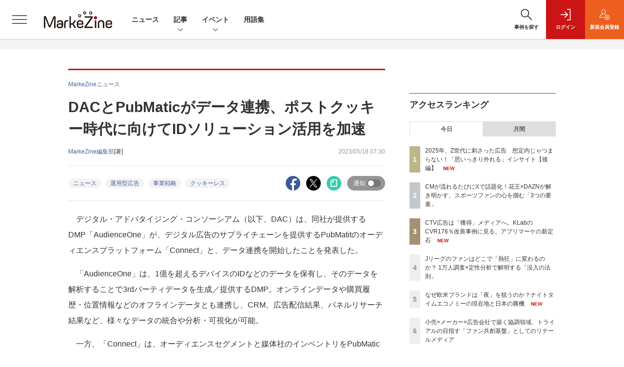

--- FILE ---
content_type: text/html; charset=utf-8
request_url: https://www.google.com/recaptcha/api2/aframe
body_size: 183
content:
<!DOCTYPE HTML><html><head><meta http-equiv="content-type" content="text/html; charset=UTF-8"></head><body><script nonce="xPmvCQaWo05H6MFDdgnXnQ">/** Anti-fraud and anti-abuse applications only. See google.com/recaptcha */ try{var clients={'sodar':'https://pagead2.googlesyndication.com/pagead/sodar?'};window.addEventListener("message",function(a){try{if(a.source===window.parent){var b=JSON.parse(a.data);var c=clients[b['id']];if(c){var d=document.createElement('img');d.src=c+b['params']+'&rc='+(localStorage.getItem("rc::a")?sessionStorage.getItem("rc::b"):"");window.document.body.appendChild(d);sessionStorage.setItem("rc::e",parseInt(sessionStorage.getItem("rc::e")||0)+1);localStorage.setItem("rc::h",'1769894825014');}}}catch(b){}});window.parent.postMessage("_grecaptcha_ready", "*");}catch(b){}</script></body></html>

--- FILE ---
content_type: text/javascript;charset=utf-8
request_url: https://p1cluster.cxense.com/p1.js
body_size: 98
content:
cX.library.onP1('30bf5dh8a2mhr688ylbwzpoxg');


--- FILE ---
content_type: text/javascript;charset=utf-8
request_url: https://api.cxense.com/public/widget/data?json=%7B%22context%22%3A%7B%22referrer%22%3A%22%22%2C%22categories%22%3A%7B%22testgroup%22%3A%2247%22%7D%2C%22parameters%22%3A%5B%7B%22key%22%3A%22userState%22%2C%22value%22%3A%22anon%22%7D%2C%7B%22key%22%3A%22page%22%2C%22value%22%3A%221%22%7D%2C%7B%22key%22%3A%22testGroup%22%2C%22value%22%3A%2247%22%7D%2C%7B%22key%22%3A%22loadDelay%22%2C%22value%22%3A%222.6%22%7D%2C%7B%22key%22%3A%22testgroup%22%2C%22value%22%3A%2247%22%7D%5D%2C%22autoRefresh%22%3Afalse%2C%22url%22%3A%22https%3A%2F%2Fmarkezine.jp%2Farticle%2Fdetail%2F42266%22%2C%22browserTimezone%22%3A%220%22%7D%2C%22widgetId%22%3A%22b6cba9b65e1785f4a467aed0f462edd6202bea8b%22%2C%22user%22%3A%7B%22ids%22%3A%7B%22usi%22%3A%22ml2tod1nlknqdw2c%22%7D%7D%2C%22prnd%22%3A%22ml2tod1nus3xi12l%22%7D&media=javascript&sid=1141836886119288443&widgetId=b6cba9b65e1785f4a467aed0f462edd6202bea8b&resizeToContentSize=true&useSecureUrls=true&usi=ml2tod1nlknqdw2c&rnd=1369534278&prnd=ml2tod1nus3xi12l&tzo=0&callback=cXJsonpCB5
body_size: 10005
content:
/**/
cXJsonpCB5({"httpStatus":200,"response":{"items":[{"dominantimagedimensions":"1200x630","recs-image":"http://markezine.jp/static/images/article/50282/50282_arena.png","description":"AIが効率化を加速させる一方で、物価高騰が「真の価値」を厳しく問いかけた2025年。生活者の関心は、表層的な流行よりも「本質的なもの」へとシフトしています。変化の激しいこの1年、日本を代表するブランドはどのようなチャレンジを行い、2026年に何を見据えているのか。夏の暑さに対し新たな食文化を提案する味の素「ほんだし」、様々な場へと顧客接点を拡大するAnker、そして日本でもインフラサービスのポジションを確立しつつあるUber。各ブランドのキーマンである味の素 三科氏、アンカー・ジャパン 加藤氏、Uber 鈴木氏にお話をうかがいました。","collection":"MarkeZine","dominantthumbnaildimensions":"300x158","sho-publish-d":"20260128","title":"2026年、注目ブランドはどう動く?【味の素/Anker/Uber編】","url":"https://markezine.jp/article/detail/50282","sho-corner":"【新年特集】2025→2026 キーパーソンによる予測と展望","dominantimage":"https://markezine.jp/static/images/article/50282/50282_fb.png","recs-rawtitle":"2026年、注目ブランドはどう動く？【味の素／Anker／Uber編】 (1/3)：MarkeZine（マーケジン）","dominantthumbnail":"https://content-thumbnail.cxpublic.com/content/dominantthumbnail/2088954a0d8dbf76f1b9d0033e79ed4f0fd5a24a.jpg?69794d28","campaign":"1","testId":"29","id":"2088954a0d8dbf76f1b9d0033e79ed4f0fd5a24a","placement":"6","click_url":"https://api.cxense.com/public/widget/click/[base64]"},{"dominantimagedimensions":"600x303","recs-image":"http://markezine.jp/static/images/article/23541/23541_arena.jpg","description":"アタラ合同会社が運営するメディア「Unyoo.jp」から、コラムやキーパーソンへのインタビュー記事をピックアップして紹介する本連載。今回は、アタラ 取締役 COOの有園氏が、売れるネット広告社 代表取締役社長の加藤公一レオ氏に行ったインタビューの要約版です。","collection":"MarkeZine","dominantthumbnaildimensions":"300x152","sho-publish-d":"20151210","title":"枠売り広告マンに価値はない/代理店はCRM領域へ踏み込めるか【加藤公一レオx有園対談】","url":"https://markezine.jp/article/detail/23541","sho-corner":"広告運用の情報サイト「Unyoo.jp」出張所","dominantimage":"https://markezine.jp/static/images/article/23541/23541_01.jpg","recs-rawtitle":"枠売り広告マンに価値はない／代理店はCRM領域へ踏み込めるか【加藤公一レオｘ有園対談】 (1/3)：MarkeZine（マーケジン）","dominantthumbnail":"https://content-thumbnail.cxpublic.com/content/dominantthumbnail/e6c3931927a4d1f2cb13009799d616fc911bacf8.jpg?696632d8","campaign":"1","testId":"29","id":"e6c3931927a4d1f2cb13009799d616fc911bacf8","placement":"6","click_url":"https://api.cxense.com/public/widget/click/[base64]"},{"dominantimagedimensions":"1200x630","recs-image":"http://markezine.jp/static/images/article/50292/50292_arena.png","description":"「Z世代向けの広告を作ったのに響かない」。そんな悩みを抱えるマーケターは少なくないでしょう。サイバーエージェント次世代生活研究所では、Z世代の学生研究員約30名が注目した広告を毎月収集し、インサイト分析を行っています。2025年の事例を総ざらいした結果、見えてきたのは「中途半端ではダメ」という明確な傾向でした。本記事では、Z世代のトレンド・気持ち・憧れに「思いっきり合わせた」広告事例から読み解いた13のインサイトを解説します。","collection":"MarkeZine","dominantthumbnaildimensions":"300x158","sho-publish-d":"20260119","title":"2025年、Z世代に刺さった広告は「極端な2択」トレンド・気持ち・憧れを射抜く13インサイト【前編】","url":"https://markezine.jp/article/detail/50292","sho-corner":"Z世代に”刺さる”広告の法則","dominantimage":"https://markezine.jp/static/images/article/50292/50292_fb.png","recs-rawtitle":"2025年、Z世代に刺さった広告は「極端な2択」トレンド・気持ち・憧れを射抜く13インサイト【前編】 (1/4)：MarkeZine（マーケジン）","dominantthumbnail":"https://content-thumbnail.cxpublic.com/content/dominantthumbnail/d440025bc2ae6f525a1ed36d534698f590b86c3e.jpg?696d7746","campaign":"1","testId":"29","id":"d440025bc2ae6f525a1ed36d534698f590b86c3e","placement":"6","click_url":"https://api.cxense.com/public/widget/click/[base64]"},{"dominantimagedimensions":"1200x630","recs-image":"http://markezine.jp/static/images/article/50302/50302_arena_v2.png","description":"2026年は、冬季五輪、WBC、サッカーW杯、さらに国内ではアジア大会と、世界的なスポーツイベントが集中する。スポーツファンにはたまらない1年になりそうだ。 本記事では、日本人のスポーツ関心度とファン化のプロセスを、定量・定性の両面から徹底分析した。1万人規模の調査で見えた「市場の実態」と、熱狂的なJリーグサポーターへの深層インタビューから浮かび上がった「コアファンへの共通ルート」。そこには、ファンベースを拡大するための明確なヒントが隠されていた。","collection":"MarkeZine","dominantthumbnaildimensions":"300x158","sho-publish-d":"20260122","title":"Jリーグのファンはどこで「熱狂」に変わるのか? 1万人調査×定性分析で解明する「没入の法則」","url":"https://markezine.jp/article/detail/50302","sho-corner":"生活者データバンク","dominantimage":"https://markezine.jp/static/images/article/50302/50302_fb_v2.png","recs-rawtitle":"Jリーグのファンはどこで「熱狂」に変わるのか？ 1万人調査×定性分析で解明する「没入の法則」 (1/3)：MarkeZine（マーケジン）","dominantthumbnail":"https://content-thumbnail.cxpublic.com/content/dominantthumbnail/cc5713c5c2c228b9786408ec6c5646b6251d431e.jpg?697169da","campaign":"1","testId":"29","id":"cc5713c5c2c228b9786408ec6c5646b6251d431e","placement":"6","click_url":"https://api.cxense.com/public/widget/click/[base64]"},{"dominantimagedimensions":"1200x630","recs-image":"http://markezine.jp/static/images/article/50281/50281_0.jpg","description":"様々な企業の支援とともに、実務に活用できるマーケティング知識を厳選・体系化した学習Webサイト「Wisdom-Beta」での発信も行う西口一希氏。本記事では2026年の展望として、AI時代の差別化要因となる「意思決定」と「行動」、そしてそれらを実現する仕組みについて西口氏にうかがいました。AIで誰もが高度な知見にアクセスできるようになった中、AIを最大限活用して競争に差をつけるポイントとは。","collection":"MarkeZine","dominantthumbnaildimensions":"300x158","sho-publish-d":"20260126","title":"2026年、競争の舞台は「意思決定と行動」へ。西口一希氏が示す、未来を拓く「学習駆動アクション」とは","url":"https://markezine.jp/article/detail/50281","sho-corner":"【新年特集】2025→2026 キーパーソンによる予測と展望","dominantimage":"https://markezine.jp/static/images/article/50281/50281_fb.jpg","recs-rawtitle":"2026年、競争の舞台は「意思決定と行動」へ。西口一希氏が示す、未来を拓く「学習駆動アクション」とは (1/3)：MarkeZine（マーケジン）","dominantthumbnail":"https://content-thumbnail.cxpublic.com/content/dominantthumbnail/609eddd2bb0a64da6942736ee1f3b77697a8797c.jpg?6976a816","campaign":"1","testId":"29","id":"609eddd2bb0a64da6942736ee1f3b77697a8797c","placement":"6","click_url":"https://api.cxense.com/public/widget/click/[base64]"},{"dominantimagedimensions":"1200x630","recs-image":"http://markezine.jp/static/images/article/49856/49856_0.jpg","description":"Sansanのマーケティング部では、独自のペルソナフレームワークによって担当者同士の共通認識を醸成し、アウトプットを標準化しているという。2025年9月に開催されたMarkeZine Day 2025 Autumnでは、同社のマーケティング部を牽引する福永和洋氏が登壇。価値訴求のための独自のペルソナフレームワークやコンテンツを作るステップ、さらには「作って終わり」にしないフレームワークの継続的な活用法まで、同社の取り組みを語った。","collection":"MarkeZine","dominantthumbnaildimensions":"300x158","sho-publish-d":"20260116","title":"BtoBマーケは顧客理解=業務理解。作って終わりにしない、Sansanのペルソナフレームワーク活用法","url":"https://markezine.jp/article/detail/49856","sho-corner":"MarkeZine Day 2025 Autumn","dominantimage":"https://markezine.jp/static/images/article/49856/49856_fb.jpg","recs-rawtitle":"BtoBマーケは顧客理解＝業務理解。作って終わりにしない、Sansanのペルソナフレームワーク活用法 (1/3)：MarkeZine（マーケジン）","dominantthumbnail":"https://content-thumbnail.cxpublic.com/content/dominantthumbnail/88802cb400e61968c4224a31bb1d205d17b09cc4.jpg?69696cbd","campaign":"1","testId":"29","id":"88802cb400e61968c4224a31bb1d205d17b09cc4","placement":"6","click_url":"https://api.cxense.com/public/widget/click/[base64]"},{"dominantimagedimensions":"1200x630","recs-image":"http://markezine.jp/static/images/article/50264/50264_arena_v2.png","description":"生活者の日常に不可欠なインフラとして定着したデジタルプラットフォーム。2025年を経て、その役割は「人とのつながり」から、「AIによる課題解決」や「シームレスな購買体験」へと大きく進化しようとしている。本記事では、国内の主要プラットフォームであるLINEヤフー・Instagram・Threads・TikTok・Xの5媒体より、2026年の展望となる年始コメントをいただいた。2026年、各プラットフォームはどのように進化し、企業のマーケティング活動にどのような変革をもたらすのか。各社が掲げる最新の戦略と、具体的なアップデートの方向性を紹介する。","collection":"MarkeZine","dominantthumbnaildimensions":"300x158","sho-publish-d":"20260116","title":"LINEヤフー・Meta・TikTok・X──2026年、主要プラットフォームはどう「進化」する?","url":"https://markezine.jp/article/detail/50264","sho-corner":"【新年特集】2025→2026 キーパーソンによる予測と展望","dominantimage":"https://markezine.jp/static/images/article/50264/50264_fb_v2.png","recs-rawtitle":"LINEヤフー・Meta・TikTok・X──2026年、主要プラットフォームはどう「進化」する？ (1/4)：MarkeZine（マーケジン）","dominantthumbnail":"https://content-thumbnail.cxpublic.com/content/dominantthumbnail/1f4ae1dc677e8eccc69636bb034e699b9ccfdebc.jpg?69698000","campaign":"1","testId":"29","id":"1f4ae1dc677e8eccc69636bb034e699b9ccfdebc","placement":"6","click_url":"https://api.cxense.com/public/widget/click/[base64]"},{"dominantimagedimensions":"1200x630","recs-image":"http://markezine.jp/static/images/article/50251/50251_arema.png","description":"2026年、業界のキーパーソンたちは、自身の中でどんなテーマを掲げているのだろうか?2025年に『カテゴリー戦略』を出版し、大きな注目を集めたsusworkの田岡凌氏にも「2026年の重要テーマ」を予測してもらった。","collection":"MarkeZine","dominantthumbnaildimensions":"300x158","sho-publish-d":"20260107","title":"【田岡凌】2026年、AI時代のマーケティング5つの重要テーマ予測","url":"https://markezine.jp/article/detail/50251","sho-corner":"【新年特集】2025→2026 キーパーソンによる予測と展望","dominantimage":"https://markezine.jp/static/images/article/50251/50251_fb.png","recs-rawtitle":"【田岡凌】2026年、AI時代のマーケティング5つの重要テーマ予測 (1/3)：MarkeZine（マーケジン）","dominantthumbnail":"https://content-thumbnail.cxpublic.com/content/dominantthumbnail/b5ee7956dc278864540cef948a186b30b9fc62a1.jpg?695d94ee","campaign":"1","testId":"29","id":"b5ee7956dc278864540cef948a186b30b9fc62a1","placement":"6","click_url":"https://api.cxense.com/public/widget/click/[base64]"}],"template":"                  <div class=\"c-featureindex\">\n                    <ul class=\"c-featureindex_list row row-cols-1 row-cols-sm-2 row-cols-md-4 gx-4 gy-4 gy-md-5\">\n          <!--%\n          var dummy = \"\";\n\t\t  var items = data.response.items;\n\t\t  for (var i = 0; i < 8; i++) {\n  \t\t\tvar item = items[i];\n                var title = item['recs-rawtitle'].replace(\"：MarkeZine（マーケジン）\",\"\");\n                title = title.replace(/\\([0-9]+\\/[0-9]+\\)$/i,\"\");              \n                var publish_date = item['sho-publish-d'];\n                var recs_image = item['recs-image'].replace(/^http:\\/\\//i, 'https://');\n                var click_url = cX.clickTracker(item.click_url);\n                recs_image = recs_image.replace(/^https:\\/\\/markezine.jp/, 'https://mz-cdn.shoeisha.jp');\n            %-->                    \n                      <li class=\"c-featureindex_listitem\">\n                        <div class=\"c-featureindex_item\">\n                          <div class=\"c-featureindex_item_img\">\n                            <p><img tmp:src=\"{{recs_image}}\"  alt=\"\" width=\"200\" height=\"150\" class=\"\"></p>\n                           </div>\n                            \n                          <div class=\"c-featureindex_item_content\">\n                            <p class=\"c-featureindex_item_heading\"><a tmp:id=\"{{click_url}}\" tmp:href=\"{{item.url}}\" tmp:target=\"_top\">{{title}}</a></p>\n                          </div>\n                        </div>\n                      </li>\n          <!--%\n          }\n\t      %-->            \n                            </ul>\n                            </div>","style":"","head":"    function separate(num){\n    \treturn String(num).replace( /(\\d)(?=(\\d\\d\\d)+(?!\\d))/g, '$1,');\n\t}\n","prnd":"ml2tod1nus3xi12l"}})

--- FILE ---
content_type: text/javascript;charset=utf-8
request_url: https://api.cxense.com/public/widget/data?json=%7B%22context%22%3A%7B%22referrer%22%3A%22%22%2C%22categories%22%3A%7B%22testgroup%22%3A%2247%22%7D%2C%22parameters%22%3A%5B%7B%22key%22%3A%22userState%22%2C%22value%22%3A%22anon%22%7D%2C%7B%22key%22%3A%22page%22%2C%22value%22%3A%221%22%7D%2C%7B%22key%22%3A%22testGroup%22%2C%22value%22%3A%2247%22%7D%2C%7B%22key%22%3A%22loadDelay%22%2C%22value%22%3A%222.6%22%7D%2C%7B%22key%22%3A%22testgroup%22%2C%22value%22%3A%2247%22%7D%5D%2C%22autoRefresh%22%3Afalse%2C%22url%22%3A%22https%3A%2F%2Fmarkezine.jp%2Farticle%2Fdetail%2F42266%22%2C%22browserTimezone%22%3A%220%22%7D%2C%22widgetId%22%3A%2225d1c912f531254981e4c885b8fea221510a6eb6%22%2C%22user%22%3A%7B%22ids%22%3A%7B%22usi%22%3A%22ml2tod1nlknqdw2c%22%7D%7D%2C%22prnd%22%3A%22ml2tod1nus3xi12l%22%7D&media=javascript&sid=1141836886119288443&widgetId=25d1c912f531254981e4c885b8fea221510a6eb6&resizeToContentSize=true&useSecureUrls=true&usi=ml2tod1nlknqdw2c&rnd=65246891&prnd=ml2tod1nus3xi12l&tzo=0&callback=cXJsonpCB3
body_size: 1932
content:
/**/
cXJsonpCB3({"httpStatus":200,"response":{"items":[{"recs-image":"https://event.shoeisha.jp/static/images/event/1689/sessions/3B7_MarkeZineDay2026Spring.jpg","description":"データ活用が進まない - 意思決定を止めている“見えない壁”の正体と処方箋","sho-publish-d":"20260130","title":"データ活用が進まない - 意思決定を止めている“見えない壁”の正体と処方箋 | MarkeZine Day 2026 Spring(2026.03.03-04)","url":"https://event.shoeisha.jp/mzday/20260303/session/6661/","sho-session-title":"データ活用が進まない - 意思決定を止めている“見えない壁”の正体と処方箋 | MarkeZine Day 2026 Spring(2026.03.03-04)","dominantimage":"https://event.shoeisha.jp/static/images/event/1689/sessions/3B7_MarkeZineDay2026Spring.jpg","sho-conference-alias":"mzday","recs-rawtitle":"データ活用が進まない - 意思決定を止めている“見えない壁”の正体と処方箋 | MarkeZine Day 2026 Spring（2026.03.03-04）","dominantthumbnail":"https://content-thumbnail.cxpublic.com/content/dominantthumbnail/e8e496075e6509abdd43074454b88397978bfc7d.jpg?697c9c01","campaign":"2","testId":"176","id":"e8e496075e6509abdd43074454b88397978bfc7d","placement":"6","click_url":"https://api.cxense.com/public/widget/click/[base64]"}],"template":"<!--%\nvar dummy = \"\";\nvar items = data.response.items;\nfor (var i = 0; i < items.length; i++) {\n   var item = items[i];\n   if(item['sho-conference-alias']){\n       var flg_tieup = \"\";\n       var title = item['sho-session-title'];\n       var publish_date = item['sho-publish-d'];\n       var recs_image = item['recs-image'];\n       var target = \"_blank\";\n   }else{\n    var target = \"_top\";\n    var title = item['recs-rawtitle'].replace(\"：MarkeZine（マーケジン）\",\"\");\n    title = title.replace(/\\([0-9]+\\/[0-9]+\\)$/i,\"\");        \n    var publish_date = item['sho-publish-d'];\n    var recs_image = item['recs-image'].replace(/^http:\\/\\//i, 'https://');\n    recs_image = recs_image.replace(/^https:\\/\\/markezine.jp/, 'https://mz-cdn.shoeisha.jp');\n    var flg_tieup = \"\"\n　if ((item['sho-article-tieup'] == 'タイアップ') || (item['sho-article-type'] == 'タイアップ')) {\n           flg_tieup = '(AD)';\n    }\n    }\n%-->\n<div class=\"c-headlineindex_item border-top border-bottom p-2 cx-detail\">\n          <div class=\"c-headlineindex_item_content cx-detail-content\">\n            <h6>\n            <a tmp:id=\"{{cX.clickTracker(item.click_url)}}\" tmp:href=\"{{item.url}}\" tmp:target=\"{{target}}\">{{title}}{{flg_tieup}}</a></h6>\n          </div>\n          <div class=\"c-headlineindex_item_img\"><a tmp:id=\"{{cX.clickTracker(item.click_url)}}\" tmp:href=\"{{item.url}}\" tmp:target=\"{{target}}\"><img tmp:src=\"{{recs_image}}\" alt=\"\" width=\"200\" height=\"150\"></a></div>\n        </div>\n<!--%\n}\n%-->","style":"#cce-empty-element {margin: 20px auto;width: 100%;text-align: center;}","prnd":"ml2tod1nus3xi12l"}})

--- FILE ---
content_type: text/javascript;charset=utf-8
request_url: https://api.cxense.com/public/widget/data?json=%7B%22context%22%3A%7B%22referrer%22%3A%22%22%2C%22categories%22%3A%7B%22testgroup%22%3A%2247%22%7D%2C%22parameters%22%3A%5B%7B%22key%22%3A%22userState%22%2C%22value%22%3A%22anon%22%7D%2C%7B%22key%22%3A%22page%22%2C%22value%22%3A%221%22%7D%2C%7B%22key%22%3A%22testGroup%22%2C%22value%22%3A%2247%22%7D%2C%7B%22key%22%3A%22loadDelay%22%2C%22value%22%3A%222.6%22%7D%2C%7B%22key%22%3A%22testgroup%22%2C%22value%22%3A%2247%22%7D%5D%2C%22autoRefresh%22%3Afalse%2C%22url%22%3A%22https%3A%2F%2Fmarkezine.jp%2Farticle%2Fdetail%2F42266%22%2C%22browserTimezone%22%3A%220%22%7D%2C%22widgetId%22%3A%22d3160c1b48e301d14042bdcccba05e313fee4002%22%2C%22user%22%3A%7B%22ids%22%3A%7B%22usi%22%3A%22ml2tod1nlknqdw2c%22%7D%7D%2C%22prnd%22%3A%22ml2tod1nus3xi12l%22%7D&media=javascript&sid=1141836886119288443&widgetId=d3160c1b48e301d14042bdcccba05e313fee4002&resizeToContentSize=true&useSecureUrls=true&usi=ml2tod1nlknqdw2c&rnd=2039542739&prnd=ml2tod1nus3xi12l&tzo=0&callback=cXJsonpCB4
body_size: 12932
content:
/**/
cXJsonpCB4({"httpStatus":200,"response":{"items":[{"dominantimagedimensions":"1200x630","recs-image":"http://markezine.jp/static/images/article/50148/50148_arena.jpg","description":"モバイル広告の競争が激化し、CPAの高騰に悩むアプリマーケターは少なくない。そんな中、新たな「ブルーオーシャン」として関心が高まっているのが、コネクテッドテレビ(以下、CTV)だ。CTV広告の在庫の開放が進む今、これまでの「認知」にとどまらない、緻密な「パフォーマンス広告」として活用する動きが始まっている。 今回は、国内でいち早くこの領域に挑んだ、KLabのモバイルゲーム『キャプテン翼 ~たたかえドリームチーム~』の事例を公開。KLabとマイクロアド、HARS &nbsp;Global、Adjustの4社に、CTV広告が切り拓く新たな可能性と、「獲得」につなげるための具体的な戦略を聞いた。","collection":"Collection 1","dominantthumbnaildimensions":"300x158","sho-publish-d":"20260130","title":"CTV広告は「獲得」メディアへ。KLabのCVR176%改善事例に見る、アプリマーケの新定石","url":"https://markezine.jp/article/detail/50148","dominantimage":"https://markezine.jp/static/images/article/50148/50148_fb14.jpg","recs-rawtitle":"CTV広告は「獲得」メディアへ。KLabのCVR176％改善事例に見る、アプリマーケの新定石 (1/3)：MarkeZine（マーケジン）","dominantthumbnail":"https://content-thumbnail.cxpublic.com/content/dominantthumbnail/81d496ee2123b2a9dc6ea5fc7756ff3edaf0c467.jpg?697c1136","campaign":"undefined","testId":"37","id":"81d496ee2123b2a9dc6ea5fc7756ff3edaf0c467","placement":"6","click_url":"https://api.cxense.com/public/widget/click/[base64]"},{"dominantimagedimensions":"1200x630","recs-image":"http://markezine.jp/static/images/article/50248/50248_arena.png","description":"広告は視聴者にとって「邪魔者」である──。この通説を、花王はスポーツ専門配信サービス「DAZN」との共創によって覆してみせた。花王「サクセス薬用シェービングジェル」のDAZN内広告配信では、斬新なオリジナルクリエイティブ制作によってFandom(ファンダム)を味方につけ、広告が流れるたびに「おもしろい!」とSNSで話題化。さらに商品の販売数アップにもつながったという。なぜこの施策はファンの心を掴み、低関与商品でありながら発話や購買に結びつけることができたのか? 花王・DAZN両社への取材を通して、今回の施策背景と共創プロセス、その結果生み出されたDAZN独自の「クリエイティブフレームワーク」に迫る。","collection":"Collection 1","dominantthumbnaildimensions":"300x158","sho-publish-d":"20260128","title":"CMが流れるたびにXで話題化!花王×DAZNが解き明かす、スポーツファンの心を掴む「3つの要素」","url":"https://markezine.jp/article/detail/50248","dominantimage":"https://markezine.jp/static/images/article/50248/50248_fb.png","recs-rawtitle":"CMが流れるたびにXで話題化！花王×DAZNが解き明かす、スポーツファンの心を掴む「3つの要素」 (1/3)：MarkeZine（マーケジン）","dominantthumbnail":"https://content-thumbnail.cxpublic.com/content/dominantthumbnail/5b1d0bcf1f2237c5b67875266234d55b2554f418.jpg?69796049","campaign":"undefined","testId":"37","id":"5b1d0bcf1f2237c5b67875266234d55b2554f418","placement":"6","click_url":"https://api.cxense.com/public/widget/click/[base64]"},{"dominantimagedimensions":"1200x630","recs-image":"http://markezine.jp/static/images/article/50344/50344_0.jpg","description":"いち早く、加盟店による清掃・衛生用品のレンタルを開始し、日本における現在のフランチャイズシステムのパイオニアとして知られるダスキン。同社は現在、全国の加盟店による訪問販売での「リアルな接点」にECというデジタル接点を融合させ、顧客体験の変革を進めている。11年前に始動したECは、今や会員数200万人を突破。高齢化する顧客基盤への対策として、若年層との接点創出にECが大きな役割を果たしている。本記事では、複雑なビジネスモデルを支えるプラットフォームにEC-CUBEを採用した背景や、CVR向上を実現した具体的な施策、およびデジタルが加盟店を支える「デジタルアシスト」の思想について、同社の冨田昭博氏に詳しく伺った。","collection":"Collection 1","dominantthumbnaildimensions":"300x158","sho-publish-d":"20260130","title":"【CVR向上】ダスキンが挑む、200万会員のLTVを最大化する「デジタル×リアル」の融合戦略","url":"https://markezine.jp/article/detail/50344","dominantimage":"https://markezine.jp/static/images/article/50344/50344_fb.jpg","recs-rawtitle":"【CVR向上】ダスキンが挑む、200万会員のLTVを最大化する「デジタル×リアル」の融合戦略 (1/3)：MarkeZine（マーケジン）","dominantthumbnail":"https://content-thumbnail.cxpublic.com/content/dominantthumbnail/ab25d28317a2e13f78d52e75dfe9e0a380b5df4d.jpg?697c033a","campaign":"undefined","testId":"37","id":"ab25d28317a2e13f78d52e75dfe9e0a380b5df4d","placement":"6","click_url":"https://api.cxense.com/public/widget/click/[base64]"},{"dominantimagedimensions":"1200x630","recs-image":"http://markezine.jp/static/images/article/50060/50060_arena.jpg","description":"多くのマーケターが抱える「リターゲティング広告の頭打ち」と「潜在層の新規顧客の獲得」という課題。そのような中、パーソルキャリアが手掛ける転職サービス「doda」はCriteoの「コマース・オーディエンス」をはじめとしたソリューションを活用し、従来のリターゲティングに匹敵する効果を新規会員獲得で実現したという。いかにして新規会員獲得を大きく伸ばしているのか、その成功事例に迫る。","collection":"Collection 1","dominantthumbnaildimensions":"300x158","sho-publish-d":"20260115","title":"潜在層アプローチが困難な転職市場で、「doda」がリタゲより効率的に新規会員を獲得している方法とは?","url":"https://markezine.jp/article/detail/50060","dominantimage":"https://markezine.jp/static/images/article/50060/50060_fb.jpg","recs-rawtitle":"潜在層アプローチが困難な転職市場で、「doda」がリタゲより効率的に新規会員を獲得している方法とは？ (1/3)：MarkeZine（マーケジン）","dominantthumbnail":"https://content-thumbnail.cxpublic.com/content/dominantthumbnail/19060f6b4562b38d62f20a5bed19a35d3236574b.jpg?69685140","campaign":"undefined","testId":"37","id":"19060f6b4562b38d62f20a5bed19a35d3236574b","placement":"6","click_url":"https://api.cxense.com/public/widget/click/[base64]"},{"dominantimagedimensions":"1200x630","recs-image":"http://markezine.jp/static/images/article/50286/id285_arena2.jpg","description":"2025年、動画広告は「撮影」から「生成」へシフトした――。Hakuhodo DY ONEは今、AIによるデジタル広告動画クリエイティブ制作の領域で、前例のない規模の投資を行っている。その中心にあるのは、意外にもGPUへの投資と、制作プロセスの「ノード化」だ。なぜ広告会社がハードウェアに投資するのか? マーケティング支援サービス「ONE-AIGENT(ワン・エージェント)」を軸にAI活用の最前線を追う本連載、今回はHakuhodo DY ONEがとらえる生成AIがけん引する動画クリエイティブの最前線と、その裏側にある同社のカメラのないスタジオ構想について、同社常務執行役員 柴山大氏に聞いた。","collection":"Collection 1","dominantthumbnaildimensions":"300x158","sho-publish-d":"20260115","title":"なぜ広告会社がGPU投資を加速するのか。AI動画でのゲームチェンジを見据えた、不退転の覚悟","url":"https://markezine.jp/article/detail/50286","dominantimage":"https://markezine.jp/static/images/article/50286/id285_ogp2.jpg","recs-rawtitle":"なぜ広告会社がGPU投資を加速するのか。AI動画でのゲームチェンジを見据えた、不退転の覚悟 (1/3)：MarkeZine（マーケジン）","dominantthumbnail":"https://content-thumbnail.cxpublic.com/content/dominantthumbnail/1be5f1e7b0753e6165de06aea37f5908b86c8fb9.jpg?69684a68","campaign":"undefined","testId":"37","id":"1be5f1e7b0753e6165de06aea37f5908b86c8fb9","placement":"6","click_url":"https://api.cxense.com/public/widget/click/[base64]"},{"dominantimagedimensions":"1200x630","recs-image":"http://markezine.jp/static/images/article/50172/50172_arena.jpg","description":"デジタルマーケティングで目標の成果が出ないとき、その施策は単発で終わらせるしかないのだろうか。PR発想のデジタルマーケティングでブランドの成長を支援するマテリアルデジタル 取締役の川端康介氏が、2025年11月に開催された「MarkeZine Day 2025 Retail」に登壇。単発的な施策を積み重ねる“焼畑式マーケティング”から脱却し、持続的な成果につなげるミドルファネル戦略について語った。態度変容を実現する中長期的なマーケティングを設計する方法とその効果に迫る。","collection":"Collection 1","dominantthumbnaildimensions":"300x158","sho-publish-d":"20260113","title":"ミドルファネルへの注力で投資対効果を最大化!ナレッジが蓄積されない単発施策の繰り返しから脱却せよ","url":"https://markezine.jp/article/detail/50172","dominantimage":"https://markezine.jp/static/images/article/50172/50172_FB.jpg","recs-rawtitle":"ミドルファネルへの注力で投資対効果を最大化！ナレッジが蓄積されない単発施策の繰り返しから脱却せよ (1/3)：MarkeZine（マーケジン）","dominantthumbnail":"https://content-thumbnail.cxpublic.com/content/dominantthumbnail/b8cc8d64e585047902459d64d79b79abfb0480a5.jpg?6965996b","campaign":"undefined","testId":"37","id":"b8cc8d64e585047902459d64d79b79abfb0480a5","placement":"6","click_url":"https://api.cxense.com/public/widget/click/[base64]"},{"dominantimagedimensions":"1200x630","recs-image":"http://markezine.jp/static/images/article/50273/50273_arena.png","description":"昨今、SNS等での予期せぬ「炎上」を恐れ、多くの企業で広告表現が萎縮・均質化する傾向にある。「何が正解かわからない」という不安は、ブランドの個性をも奪いかねないのではないか。そのような中で注目を集めているのが、オリコムが開発した診断ソリューション『DEI Quick Checker』だ。本取材では同社の渡辺氏にインタビュー。クリエイティブのリスクを客観的に「数値化」する独自のロジックと、その開発背景にある「企業と生活者の不幸なすれ違いをなくしたい」という想いに迫りつつ、DEI視点を「守り(リスクヘッジ)」から「攻め(ブランド価値向上)」へと転換させる、次世代のマーケティング戦略を探る。","collection":"Collection 1","dominantthumbnaildimensions":"300x158","sho-publish-d":"20260128","title":"「意図しない炎上」はなぜ起きる?「つもりDEI」をなくし、自信を持って表現する“攻め”のDEI戦略","url":"https://markezine.jp/article/detail/50273","dominantimage":"https://markezine.jp/static/images/article/50273/50273_fb.png","recs-rawtitle":"「意図しない炎上」はなぜ起きる？「つもりDEI」をなくし、自信を持って表現する“攻め”のDEI戦略 (1/3)：MarkeZine（マーケジン）","dominantthumbnail":"https://content-thumbnail.cxpublic.com/content/dominantthumbnail/98d6141c674c6ecd5b512fa5e2927ccf61f51324.jpg?69796fbd","campaign":"undefined","testId":"37","id":"98d6141c674c6ecd5b512fa5e2927ccf61f51324","placement":"6","click_url":"https://api.cxense.com/public/widget/click/[base64]"},{"dominantimagedimensions":"1200x630","recs-image":"http://markezine.jp/static/images/article/50215/50215_arena.png","description":"AIの活用により、マーケティングの分析業務におけるスキルやノウハウが一般化している中、他社に差をつけるカギとして「独自データ」への関心が高まっている。そのような中で注目が集まっているのが、ヴァリューズが展開する、250万人のWeb行動ログを基盤とする競合調査・市場分析ツール「Dockpit(ドックピット)」だ。本記事では同社の榊氏と水野氏にインタビュー。Dockpitの具体的な活用事例のほか、AI時代に一歩抜きんでたデータ分析を行うためのヒントを聞いた。","collection":"Collection 1","dominantthumbnaildimensions":"300x158","sho-publish-d":"20260116","title":"「あの数字が欲しい」をたった1分で。AI時代に独自データで優位性をもたらす「Dockpit」とは","url":"https://markezine.jp/article/detail/50215","dominantimage":"https://markezine.jp/static/images/article/50215/50215_fb.png","recs-rawtitle":"「あの数字が欲しい」をたった1分で。AI時代に独自データで優位性をもたらす「Dockpit」とは (1/3)：MarkeZine（マーケジン）","dominantthumbnail":"https://content-thumbnail.cxpublic.com/content/dominantthumbnail/1658d98363328a0c616754722f20ca7b073672e2.jpg?6969abfb","campaign":"undefined","testId":"37","id":"1658d98363328a0c616754722f20ca7b073672e2","placement":"6","click_url":"https://api.cxense.com/public/widget/click/[base64]"},{"dominantimagedimensions":"1200x630","recs-image":"http://markezine.jp/static/images/article/50132/50132_arena.jpg","description":"リテールメディアはEC領域にも拡大しており、大きなビジネスチャンスを秘めている。国内最大級のハンドメイドマーケット「minne byGMOペパボ」は、Supershipが提供する「S4Ads」を導入し「minne広告」を展開。この2年で広告事業を新たな収益の柱として確立した。2025年11月11日に開催されたMarkeZine Day 2025 Retailでは、出店者の売上向上と購買体験の向上を両立させる「共創型」リテールメディア戦略を紹介。また、生成AI活用による個別アドバイス機能やオフサイト広告展開など、今後の構想についても語った。","collection":"Collection 1","dominantthumbnaildimensions":"300x158","sho-publish-d":"20260107","title":"ハンドメイドマーケット「minne byGMOペパボ」顧客満足度と収益を両立するリテールメディア戦略","url":"https://markezine.jp/article/detail/50132","dominantimage":"https://markezine.jp/static/images/article/50132/50132_fb.jpg","recs-rawtitle":"ハンドメイドマーケット「minne byGMOペパボ」顧客満足度と収益を両立するリテールメディア戦略 (1/3)：MarkeZine（マーケジン）","dominantthumbnail":"https://content-thumbnail.cxpublic.com/content/dominantthumbnail/38b5c833fe97f80256e6929b8092672ee1d32f61.jpg?695db0f7","campaign":"undefined","testId":"37","id":"38b5c833fe97f80256e6929b8092672ee1d32f61","placement":"6","click_url":"https://api.cxense.com/public/widget/click/[base64]"},{"dominantimagedimensions":"1200x630","recs-image":"http://markezine.jp/static/images/article/50254/50254_arena_v2.png","description":"2025年夏に登場したMetaの「最適化スコア」。アカウントのパフォーマンス状況をAIがスコア化し、具体的な改善提案も行う同機能を、すでに使いこなせているだろうか?「AIは自社の細かなビジネス事情までは汲み取れない」と食わず嫌いのまま放置してしまうのは、大きな機会損失になりかねない。Meta Agency First Awards 2025にてPlanner of the Yearを受賞し、売上拡大を続けるSide Kicksは、本機能を徹底活用して運用の「守り」を自動化。創出したリソースを、クリエイティブの強化やインクリメンタルアトリビューション(純増効果の検証)など「攻めの検証」へ投資し、成果を最大化させている。なぜ今、スコア活用が重要なのか。Meta日本法人FacebookJapan伊東氏とSide Kicks上原氏が、実績数値を交えてAI時代の新たな運用戦略を紐解く。","collection":"Collection 1","dominantthumbnaildimensions":"300x158","sho-publish-d":"20260119","title":"「最適化スコア」の食わず嫌いは損失。Meta広告の“AI最適解”と「攻め」の運用論","url":"https://markezine.jp/article/detail/50254","dominantimage":"https://markezine.jp/static/images/article/50254/50254_fb_v2.png","recs-rawtitle":"「最適化スコア」の食わず嫌いは損失。Meta広告の“AI最適解”と「攻め」の運用論 (1/3)：MarkeZine（マーケジン）","dominantthumbnail":"https://content-thumbnail.cxpublic.com/content/dominantthumbnail/beb2fa36e4e420a0b31f94eb21405ea6f38a3449.jpg?696d937d","campaign":"undefined","testId":"37","id":"beb2fa36e4e420a0b31f94eb21405ea6f38a3449","placement":"6","click_url":"https://api.cxense.com/public/widget/click/[base64]"}],"template":"              <section class=\"c-primarysection\">\n                <div class=\"c-primarysection_header\">\n                  <h2 class=\"c-primarysection_heading\">Spotlight</h2>\n                  <p class=\"c-secondarysection_heading_small\">AD</p>\n                </div>\n<div class=\"c-primarysection_body\">\n                  <div class=\"c-pickupindex\">\n                    <ul class=\"c-pickupindex_list\">\n<!--%\nvar dummy = \"\";\nvar items = data.response.items.slice(0, 3);\nfor (var i = 0; i < items.length; i++) {\n    var item = items[i];\n    var title = item['recs-rawtitle'].replace(\"：MarkeZine（マーケジン）\",\"\");\n    title = title.replace(\"：ProductZine（プロダクトジン）\",\"\");\n    title = title.replace(/\\([0-9]+\\/[0-9]+\\)$/i,\"\");        \n    var publish_date = item['sho-publish-d'];\n    var recs_image = item['recs-image'].replace(/^http:\\/\\//i, 'https://');\n    recs_image = recs_image.replace(/^https:\\/\\/markezine.jp/, 'https://mz-cdn.shoeisha.jp');\n%-->                    \n\n                      <li class=\"c-pickupindex_listitem\">\n                        <div class=\"c-pickupindex_item\">\n                          <div class=\"c-pickupindex_item_img\"><img tmp:src=\"{{recs_image}}\" alt=\"\" width=\"200\" height=\"150\"></div>\n                          <div class=\"c-pickupindex_item_content\">\n                            <p class=\"c-pickupindex_item_heading\"><a tmp:id=\"{{cX.clickTracker(item.click_url)}}\" tmp:href=\"{{item.url}}\" tmp:target=\"_top\">{{title}}</a></p>\n                          </div>\n                        </div>\n                      </li>\n<!--%\n}\n%-->                      \n\n                    </ul>\n                  </div>\n                </div>\n\n</section>","style":"","prnd":"ml2tod1nus3xi12l"}})

--- FILE ---
content_type: text/javascript;charset=utf-8
request_url: https://api.cxense.com/public/widget/data?json=%7B%22context%22%3A%7B%22referrer%22%3A%22%22%2C%22categories%22%3A%7B%22testgroup%22%3A%2247%22%7D%2C%22parameters%22%3A%5B%7B%22key%22%3A%22userState%22%2C%22value%22%3A%22anon%22%7D%2C%7B%22key%22%3A%22page%22%2C%22value%22%3A%221%22%7D%2C%7B%22key%22%3A%22testGroup%22%2C%22value%22%3A%2247%22%7D%2C%7B%22key%22%3A%22loadDelay%22%2C%22value%22%3A%222.6%22%7D%2C%7B%22key%22%3A%22testgroup%22%2C%22value%22%3A%2247%22%7D%5D%2C%22autoRefresh%22%3Afalse%2C%22url%22%3A%22https%3A%2F%2Fmarkezine.jp%2Farticle%2Fdetail%2F42266%22%2C%22browserTimezone%22%3A%220%22%7D%2C%22widgetId%22%3A%226b27504a68afffa167fb2cccc8cebedf6ea5cf37%22%2C%22user%22%3A%7B%22ids%22%3A%7B%22usi%22%3A%22ml2tod1nlknqdw2c%22%7D%7D%2C%22prnd%22%3A%22ml2tod1nus3xi12l%22%7D&media=javascript&sid=1141836886119288443&widgetId=6b27504a68afffa167fb2cccc8cebedf6ea5cf37&resizeToContentSize=true&useSecureUrls=true&usi=ml2tod1nlknqdw2c&rnd=1987171959&prnd=ml2tod1nus3xi12l&tzo=0&callback=cXJsonpCB2
body_size: 7788
content:
/**/
cXJsonpCB2({"httpStatus":200,"response":{"items":[{"dominantimagedimensions":"1200x630","recs-image":"http://markezine.jp/static/images/article/41375/41375_arena.jpg","description":"今や若年層のみならず、様々な年代の人たちが利用しているTikTok。そんなTikTokを「ビジネスにも活かしたい」と考えるマーケターは多いのではないでしょうか。本稿では、TikTokをマーケティングに活用したい方へ向けて、ノウハウを解説した1冊を紹介します。","collection":"Collection 1","dominantthumbnaildimensions":"300x158","sho-publish-d":"20230228","title":"TikTok攻略の鍵はアルゴリズムへの深い理解!フォロワー0人でもバズを生む方法とは【お薦めの書籍】","url":"https://markezine.jp/article/detail/41375","dominantimage":"https://markezine.jp/static/images/article/41375/41375_ogp.jpg","recs-rawtitle":"TikTok攻略の鍵はアルゴリズムへの深い理解！フォロワー0人でもバズを生む方法とは【お薦めの書籍】：MarkeZine（マーケジン）","dominantthumbnail":"https://content-thumbnail.cxpublic.com/content/dominantthumbnail/cc334f3dbbf9c98364b4b7e86ff79b006eb4a721.jpg?697e6f6d","campaign":"1","testId":"38","id":"cc334f3dbbf9c98364b4b7e86ff79b006eb4a721","placement":"1000","click_url":"https://api.cxense.com/public/widget/click/[base64]"},{"dominantimagedimensions":"1200x630","recs-image":"http://markezine.jp/static/images/article/45984/45984_0.jpg","description":"コンテンツマーケティングに注力するBtoB企業が増える中、戦略や運用面で悩みを抱える担当者は少なくない。本記事では、クラウド人事労務ソフトを提供するSmartHRのコンテンツマーケティングを担うお二人にインタビューを実施。全体の戦略からオウンドメディア運用のポイント、コンテンツの企画・制作で大切にしていること、持続可能なオウンドメディアの在り方まで伺った。","collection":"Collection 1","dominantthumbnaildimensions":"300x158","sho-publish-d":"20240716","title":"SmartHRのコンテンツマーケティング部が、少数精鋭で「編集力で事業貢献」できる理由とは","url":"https://markezine.jp/article/detail/45984","dominantimage":"https://markezine.jp/static/images/article/45984/45984_fb.jpg","recs-rawtitle":"SmartHRのコンテンツマーケティング部が、少数精鋭で「編集力で事業貢献」できる理由とは (1/3)：MarkeZine（マーケジン）","dominantthumbnail":"https://content-thumbnail.cxpublic.com/content/dominantthumbnail/e1b01d47a23c887d415b8281ab64a60bf9da9f07.jpg?69438e75","campaign":"1","testId":"38","id":"e1b01d47a23c887d415b8281ab64a60bf9da9f07","placement":"1000","click_url":"https://api.cxense.com/public/widget/click/[base64]"},{"dominantimagedimensions":"1200x630","recs-image":"http://markezine.jp/static/images/article/47054/47054_ogp.png","description":"経営判断を行う時、マーケティング施策を企画する時、必須とも言えるのがリサーチ。一方で、「必要なリサーチが実施されていない」「何のために実施しているのかわからないリサーチがある」「リサーチ会社があるのに事業会社にリサーチ部門がある意味がわからない」など、リサーチを実施する側と活用する側の間でギャップが発生しがちという課題もある。こうしたハードルにリサーチ担当者や組織はどう立ち向かえば良いのか。あるいは「意味のあるリサーチ」が生まれるにはどのようなステップが必要なのか。P&amp;Gリサーチ関連部門のリードを経験し、現在インサイト・ピークスの代表取締役社長である米田恵美子氏が語った。","collection":"Collection 1","dominantthumbnaildimensions":"300x158","sho-publish-d":"20241021","title":"無駄なリサーチをどう防ぐ?元P&G消費者市場戦略本部・米田氏に聞く、失敗知らずになる「すり合わせ」","url":"https://markezine.jp/article/detail/47054","dominantimage":"https://markezine.jp/static/images/article/47054/47054_arena.png","recs-rawtitle":"無駄なリサーチをどう防ぐ？元P&G消費者市場戦略本部・米田氏に聞く、失敗知らずになる「すり合わせ」 (1/4)：MarkeZine（マーケジン）","dominantthumbnail":"https://content-thumbnail.cxpublic.com/content/dominantthumbnail/5ed0700beb0f15028ac006b059f83f712841d21d.jpg?696ee997","campaign":"1","testId":"38","id":"5ed0700beb0f15028ac006b059f83f712841d21d","placement":"1000","click_url":"https://api.cxense.com/public/widget/click/[base64]"},{"dominantimagedimensions":"1200x630","recs-image":"http://markezine.jp/static/images/article/47081/47081_0.png","description":"メディアの調査・分析を行うニホンモニターは、ワイヤーアクションと共同で、2025年1月~6月のテレビ番組出演者データを基にした「2025上半期タレント&lt;関東・関西&gt;番組出演本数ランキング」...","collection":"Collection 1","dominantthumbnaildimensions":"300x158","sho-publish-d":"20250710","title":"2025年上半期タレント番組出演本数ランキング、関東1位は2年ぶりに設楽統/ニホンモニター調査","url":"https://markezine.jp/article/detail/47081","dominantimage":"https://markezine.jp/static/images/article/47081/47081_fb.png","recs-rawtitle":"2025年上半期タレント番組出演本数ランキング、関東1位は2年ぶりに設楽統／ニホンモニター調査：MarkeZine（マーケジン）","dominantthumbnail":"https://content-thumbnail.cxpublic.com/content/dominantthumbnail/d0a716bf3f523fe4b3ba9ae2ef2a1a5d7f1c3caa.jpg?695d205c","campaign":"1","testId":"38","id":"d0a716bf3f523fe4b3ba9ae2ef2a1a5d7f1c3caa","placement":"1000","click_url":"https://api.cxense.com/public/widget/click/[base64]"},{"dominantimagedimensions":"1200x630","recs-image":"http://markezine.jp/static/images/article/50148/50148_arena.jpg","description":"モバイル広告の競争が激化し、CPAの高騰に悩むアプリマーケターは少なくない。そんな中、新たな「ブルーオーシャン」として関心が高まっているのが、コネクテッドテレビ(以下、CTV)だ。CTV広告の在庫の開放が進む今、これまでの「認知」にとどまらない、緻密な「パフォーマンス広告」として活用する動きが始まっている。 今回は、国内でいち早くこの領域に挑んだ、KLabのモバイルゲーム『キャプテン翼 ~たたかえドリームチーム~』の事例を公開。KLabとマイクロアド、HARS &nbsp;Global、Adjustの4社に、CTV広告が切り拓く新たな可能性と、「獲得」につなげるための具体的な戦略を聞いた。","collection":"Collection 1","dominantthumbnaildimensions":"300x158","sho-publish-d":"20260130","title":"CTV広告は「獲得」メディアへ。KLabのCVR176%改善事例に見る、アプリマーケの新定石","url":"https://markezine.jp/article/detail/50148","dominantimage":"https://markezine.jp/static/images/article/50148/50148_fb14.jpg","recs-rawtitle":"CTV広告は「獲得」メディアへ。KLabのCVR176％改善事例に見る、アプリマーケの新定石 (1/3)：MarkeZine（マーケジン）","dominantthumbnail":"https://content-thumbnail.cxpublic.com/content/dominantthumbnail/81d496ee2123b2a9dc6ea5fc7756ff3edaf0c467.jpg?697c1136","campaign":"1","testId":"38","id":"81d496ee2123b2a9dc6ea5fc7756ff3edaf0c467","placement":"1000","click_url":"https://api.cxense.com/public/widget/click/[base64]"},{"dominantimagedimensions":"1200x630","recs-image":"http://markezine.jp/static/images/article/50344/50344_0.jpg","description":"いち早く、加盟店による清掃・衛生用品のレンタルを開始し、日本における現在のフランチャイズシステムのパイオニアとして知られるダスキン。同社は現在、全国の加盟店による訪問販売での「リアルな接点」にECというデジタル接点を融合させ、顧客体験の変革を進めている。11年前に始動したECは、今や会員数200万人を突破。高齢化する顧客基盤への対策として、若年層との接点創出にECが大きな役割を果たしている。本記事では、複雑なビジネスモデルを支えるプラットフォームにEC-CUBEを採用した背景や、CVR向上を実現した具体的な施策、およびデジタルが加盟店を支える「デジタルアシスト」の思想について、同社の冨田昭博氏に詳しく伺った。","collection":"Collection 1","dominantthumbnaildimensions":"300x158","sho-publish-d":"20260130","title":"【CVR向上】ダスキンが挑む、200万会員のLTVを最大化する「デジタル×リアル」の融合戦略","url":"https://markezine.jp/article/detail/50344","dominantimage":"https://markezine.jp/static/images/article/50344/50344_fb.jpg","recs-rawtitle":"【CVR向上】ダスキンが挑む、200万会員のLTVを最大化する「デジタル×リアル」の融合戦略 (1/3)：MarkeZine（マーケジン）","dominantthumbnail":"https://content-thumbnail.cxpublic.com/content/dominantthumbnail/ab25d28317a2e13f78d52e75dfe9e0a380b5df4d.jpg?697c033a","campaign":"1","testId":"38","id":"ab25d28317a2e13f78d52e75dfe9e0a380b5df4d","placement":"1000","click_url":"https://api.cxense.com/public/widget/click/[base64]"}],"template":"            <div class=\"c-stacknav_details\">\n              <ul class=\"l-megamenu_medialist row row-cols-sm-2 g-3\">\n<!--%\nvar dummy = \"\";\nvar items = data.response.items.slice(0, 3);\nfor (var i = 0; i < items.length; i++) {\n    var item = items[i];\n    var title = item['recs-rawtitle'].replace(\"：MarkeZine（マーケジン）\",\"\");\n    title = title.replace(/\\([0-9]+\\/[0-9]+\\)$/i,\"\");        \n    var publish_date = item['sho-publish-d'];\n    var recs_image = item['recs-image'].replace(/^http:\\/\\//i, 'https://');\n    recs_image = recs_image.replace(/^https:\\/\\/markezine.jp/, 'https://mz-cdn.shoeisha.jp');\n%-->                    \n                <li>\n                  <div class=\"l-megamenu_media\">\n                    <figure class=\"l-megamenu_media_img\"><img tmp:src=\"{{recs_image}}\" alt=\"\" width=\"200\" height=\"150\"></figure>\n                    <div class=\"l-megamenu_media_content\">\n                      <p class=\"l-megamenu_media_heading\"><a tmp:id=\"{{cX.clickTracker(item.click_url)}}\" tmp:href=\"{{item.url}}\" tmp:target=\"_top\">{{title}}</a></p>\n                    </div>\n                  </div>\n                </li>\n<!--%\n}\n%-->                   \n              </ul>\n            </div>\n","style":"","prnd":"ml2tod1nus3xi12l"}})

--- FILE ---
content_type: text/javascript;charset=utf-8
request_url: https://id.cxense.com/public/user/id?json=%7B%22identities%22%3A%5B%7B%22type%22%3A%22ckp%22%2C%22id%22%3A%22ml2tod1nlknqdw2c%22%7D%2C%7B%22type%22%3A%22lst%22%2C%22id%22%3A%2230bf5dh8a2mhr688ylbwzpoxg%22%7D%2C%7B%22type%22%3A%22cst%22%2C%22id%22%3A%2230bf5dh8a2mhr688ylbwzpoxg%22%7D%5D%7D&callback=cXJsonpCB7
body_size: 206
content:
/**/
cXJsonpCB7({"httpStatus":200,"response":{"userId":"cx:2iogu64dxor7x4020mwkfy0mg:29w34ixi5q9n7","newUser":false}})